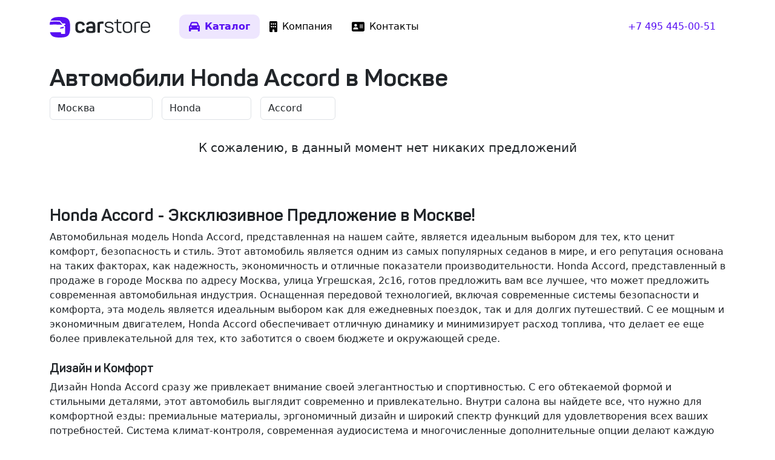

--- FILE ---
content_type: text/html; charset=utf-8
request_url: https://carstore.ru/cars-moscow-honda-accord
body_size: 10571
content:
<!DOCTYPE html>
<html lang="ru">
<head>
	<meta charset="utf-8">
	<title>Купить автомобиль Honda Accord в Москве</title>
			<meta name="description" content="Купить автомобиль Honda Accord, новые и с пробегом в ассортименте в Москве в наличии и под заказ по отличной цене.">
			<meta name="keywords" content="Honda Accord, купить автомобиль Honda Accord, автомобили Honda Accord в Москве, автомобили Honda, авто с пробегом в Москве, машины в Москве, автосалон в Москве, автомобили с пробегом, бу авто, официальный дилер, кроссоверы, внедорожники, дилеры, трейд ин">	<meta name="viewport" content="width=device-width,initial-scale=1">
	<meta property="og:title" content="Купить автомобиль Honda Accord в Москве">
	<meta property="og:type" content="website">
	<meta property="og:site_name" content="CarStore.ru">
	<meta property="og:description" content="Купить автомобиль Honda Accord, новые и с пробегом в ассортименте в Москве в наличии и под заказ по отличной цене.">
	<meta name="twitter:card" content="summary_large_image">
	<meta property="twitter:domain" content="carstore.ru">
	<meta name="twitter:title" content="Купить автомобиль Honda Accord в Москве">
	<meta name="twitter:description" content="Купить автомобиль Honda Accord, новые и с пробегом в ассортименте в Москве в наличии и под заказ по отличной цене.">
			<meta property="og:image" content="/android-chrome-512x512.png">
		<link rel="profile" href="http://gmpg.org/xfn/11">
	<link rel="preload" href="/fontfaces/Panton-Regular.woff" as="font" type="font/woff2" crossorigin>
	<link rel="preload" href="/fontfaces/Panton-SemiBold.woff" as="font" type="font/woff2" crossorigin>
	<link rel="preload" href="/fontfaces/Panton-Bold.woff" as="font" type="font/woff2" crossorigin>
		<link rel="canonical" href="https://carstore.ru/cars-moscow-honda-accord">
	<meta property="og:url" content="https://carstore.ru/cars-moscow-honda-accord" />
		<meta name="yandex-verification" content="7d8ee529d26c7909">
		<link rel="stylesheet" type="text/css" media="all" href="/css/carstore.css?1752672691">
			<script src="https://ajax.googleapis.com/ajax/libs/jquery/3.6.3/jquery.min.js"></script>
	</head>
<body class="page-cars">
<div class="container">
	<header class="d-flex flex-wrap justify-content-center py-4 mb-0 mb-md-3">
		<a href="/" class="d-flex align-items-center mb-3 mb-md-0 text-decoration-none">
			<span class="fs-4">
				<svg class="header-logo" xmlns="http://www.w3.org/2000/svg" xml:space="preserve" style="enable-background:new 0 0 205 42" viewBox="0 0 205 42"><path class="sign" d="M10.34 9.35c-4.02 0-7.66.27-9.35.42C.49 11.5.17 13.5 0 15.81c2.91-.13 6.68-.25 10.34-.25 7.54 0 15.54.52 15.54.52L20.7 9.87c-.25-.3-4.82-.52-10.36-.52zM20.82 0C9.9 0 4.33 1.8 1.75 7.64c1.92-.15 5.17-.36 8.6-.36 5.36 0 10.35.51 10.35.51s.48-.03 1.03.52 4.67 5.18 4.67 5.18 3.88-.39 4.66 0c.77.39 1.49 1.62 1.03 2.07-.45.45-2.59 1.04-2.59 1.04s-.64.61 0 1.03 2.08.87 2.08 2.6v13.46c.01.05-.26.95-.9.99-.64.03-5.84.04-6.35.04s-1.04-.35-1.04-1.07V31.1H.69C2.6 39.58 8.09 42 20.82 42c16.8 0 21-4.2 21-21s-4.2-21-21-21zm4.17 23.38c.63-.1 3.17-.46 3.5-.6s.33-.9.35-1.5c.03-.55-.05-1.5-.05-1.5l-6.84 1.86-.82 2.26 3.86-.52z"/><path class="text" d="M52.48 18.09c0-5.63 3.3-8.8 9.88-8.8 4.85 0 8.03 2.23 9.2 5.62.34 1.07.08 1.55-.95 1.93l-1.9.6c-1.02.4-1.5.13-1.88-.9-.73-1.93-2.32-2.88-4.69-2.88-3.13 0-4.68 1.42-4.68 4.21v6.36c0 2.71 1.63 4.21 4.68 4.21 2.37 0 3.96-.99 4.69-2.96.38-1.03.86-1.2 1.89-.86l1.93.56c.99.39 1.29 1.03.9 1.93-1.5 3.83-4.68 5.72-9.58 5.72-6.36 0-9.5-3.18-9.5-8.81v-5.93zm31.45-8.8c-4.38 0-7.35 1.5-8.9 4.46-.47.86-.21 1.5.74 1.93l1.71.73c1 .35 1.2.26 1.85-.64.9-1.38 2.4-2.06 4.51-2.06 3.1 0 4.3 1.46 4.3 4.25v1.2c-2.45-.13-3.83-.21-4.13-.21-7 0-9.75 1.8-9.75 6.92 0 2.36.69 4.12 2.06 5.24 1.38 1.16 3.87 1.72 7.52 1.72 3.44 0 6.02-.4 7.73-1.12 1.2-.52 1.55-.95 1.55-2.45V18.13c0-5.88-3.05-8.85-9.2-8.85zm4.2 18.47c0 .3-.16.47-.47.6-1.03.21-2.44.34-4.3.34-3.13 0-4.03-.94-4.03-2.88 0-1.89 1.03-2.79 4.12-2.79.13 0 1.68.09 4.69.21v4.52zm20.54-18.48c1 0 1.34.3 1.34 1.33v1.9c0 .98-.35 1.32-1.34 1.32h-1.54c-1.6 0-2.97.18-4.08.52-.3.04-.43.21-.43.52v15.98c0 .99-.3 1.33-1.3 1.33h-2.36c-.98 0-1.33-.34-1.33-1.33V13.02c0-1.38.3-1.89 1.68-2.45 2.1-.77 4.77-1.2 7.99-1.29h1.37zm12.46.17c4.47 0 7.4 1.55 8.77 4.69.3.51.17.9-.39 1.11l-1.07.48c-.48.21-.82.08-1.08-.4-.99-2.18-2.62-3.26-6.18-3.26-3.74 0-5.63 1.25-5.63 3.74.17 2.06.81 2.96 2.62 3.44 1.29.34 1.97.43 3.86.6 2.63.21 4.21.6 5.9 1.46 1.67.9 2.48 2.5 2.48 4.9 0 4.12-3 6.57-8.8 6.57-4.82 0-7.9-1.76-9.28-5.33-.22-.51-.09-.85.47-1.03l1.12-.38c.47-.13.81 0 1.03.47.94 2.5 3.13 3.74 6.57 3.74 4.04 0 6.06-1.3 6.06-3.91 0-2.8-1.9-3.48-6.23-3.95-2.2-.22-3.14-.35-4.86-.9-.9-.3-1.59-.65-2.06-1.08-.99-.86-1.76-2.4-1.76-4.51 0-4 2.96-6.45 8.46-6.45zm17.7-4.5c.65 0 .78.2.78.77v4.38h6.22c.52 0 .78.26.78.77V12c0 .51-.26.77-.78.77h-6.22v11.17c0 2.5.42 4.12 1.28 4.9.82.81 2.45 1.2 4.86 1.2.51 0 .77.26.77.82V32c0 .56-.21.77-.77.77-3.35.04-5.67-.51-7-1.8-1.34-1.25-2.02-3.57-2.02-6.96V12.76h-4.09c-.51 0-.77-.25-.77-.77v-1.12c0-.51.26-.77.77-.77h4.09V5.72c0-.52.25-.78.77-.78h1.33zm19.81 4.5c-5.84 0-9.4 2.97-9.4 7.9v7.57c0 4.85 3.56 7.86 9.4 7.86 5.89 0 9.5-2.92 9.5-7.86v-7.56c0-4.94-3.61-7.9-9.5-7.9zm6.57 15.47c0 3.27-2.49 5.24-6.57 5.24-3.95 0-6.53-1.97-6.53-5.24v-7.56c0-3.26 2.53-5.28 6.53-5.28 4.08 0 6.57 2.01 6.57 5.28v7.56zm18.52-15.47c.52 0 .77.26.77.78v1.11c0 .52-.25.78-.77.78h-1.42c-2.15 0-4.04.3-5.67.9-.47.21-.73.56-.73 1.12V31.4c0 .51-.26.77-.77.77h-1.38c-.51 0-.77-.26-.77-.77V13.19c0-1.33.39-1.84 1.63-2.4a23.1 23.1 0 0 1 7.78-1.33h1.33zm11.69 0c-6.2 0-9.5 3.36-9.5 9.07v5.58c0 5.37 3.1 8.68 9.32 8.68 4.43 0 7.48-1.54 9.2-4.64.34-.56.25-.94-.3-1.24l-.9-.48c-.48-.25-.9-.17-1.25.3-1.33 2.37-3.57 3.57-6.75 3.57-4.16 0-6.44-2.15-6.44-5.88v-2.5h14.86c.86 0 1.3-.38 1.3-1.2v-2.36c0-5.37-3.32-8.9-9.55-8.9zm6.65 8.73v1.5H188.8v-1.5c0-3.91 2.32-6.23 6.62-6.23 4.33 0 6.65 2.32 6.65 6.23z"/></svg>
			</span>
		</a>
		<ul class="nav nav-pills nav-main ms-md-5 me-xl-auto">
			<li><a href="/cars" class="nav-link active">
					<svg xmlns="http://www.w3.org/2000/svg" viewBox="0 0 512 512">
						<path d="M135.2 117.4L109.1 192H402.9l-26.1-74.6C372.3 104.6 360.2 96 346.6 96H165.4c-13.6 0-25.7 8.6-30.2 21.4zM39.6 196.8L74.8 96.3C88.3 57.8 124.6 32 165.4 32H346.6c40.8 0 77.1 25.8 90.6 64.3l35.2 100.5c23.2 9.6 39.6 32.5 39.6 59.2V400v48c0 17.7-14.3 32-32 32H448c-17.7 0-32-14.3-32-32V400H96v48c0 17.7-14.3 32-32 32H32c-17.7 0-32-14.3-32-32V400 256c0-26.7 16.4-49.6 39.6-59.2zM128 288a32 32 0 1 0 -64 0 32 32 0 1 0 64 0zm288 32a32 32 0 1 0 0-64 32 32 0 1 0 0 64z"/>
					</svg>
					<span>Каталог</span>
				</a></li>
			<li><a href="/about" class="nav-link">
					<svg xmlns="http://www.w3.org/2000/svg" viewBox="0 0 384 512">
						<path d="M48 0C21.5 0 0 21.5 0 48V464c0 26.5 21.5 48 48 48h96V432c0-26.5 21.5-48 48-48s48 21.5 48 48v80h96c26.5 0 48-21.5 48-48V48c0-26.5-21.5-48-48-48H48zM64 240c0-8.8 7.2-16 16-16h32c8.8 0 16 7.2 16 16v32c0 8.8-7.2 16-16 16H80c-8.8 0-16-7.2-16-16V240zm112-16h32c8.8 0 16 7.2 16 16v32c0 8.8-7.2 16-16 16H176c-8.8 0-16-7.2-16-16V240c0-8.8 7.2-16 16-16zm80 16c0-8.8 7.2-16 16-16h32c8.8 0 16 7.2 16 16v32c0 8.8-7.2 16-16 16H272c-8.8 0-16-7.2-16-16V240zM80 96h32c8.8 0 16 7.2 16 16v32c0 8.8-7.2 16-16 16H80c-8.8 0-16-7.2-16-16V112c0-8.8 7.2-16 16-16zm80 16c0-8.8 7.2-16 16-16h32c8.8 0 16 7.2 16 16v32c0 8.8-7.2 16-16 16H176c-8.8 0-16-7.2-16-16V112zM272 96h32c8.8 0 16 7.2 16 16v32c0 8.8-7.2 16-16 16H272c-8.8 0-16-7.2-16-16V112c0-8.8 7.2-16 16-16z"/>
					</svg>
					<span>Компания</span>
				</a></li>
			<li><a href="/contacts" class="nav-link">
					<svg xmlns="http://www.w3.org/2000/svg" viewBox="0 0 576 512">
						<path d="M64 32C28.7 32 0 60.7 0 96V416c0 35.3 28.7 64 64 64H512c35.3 0 64-28.7 64-64V96c0-35.3-28.7-64-64-64H64zm80 256h64c44.2 0 80 35.8 80 80c0 8.8-7.2 16-16 16H80c-8.8 0-16-7.2-16-16c0-44.2 35.8-80 80-80zm-32-96a64 64 0 1 1 128 0 64 64 0 1 1 -128 0zm256-32H496c8.8 0 16 7.2 16 16s-7.2 16-16 16H368c-8.8 0-16-7.2-16-16s7.2-16 16-16zm0 64H496c8.8 0 16 7.2 16 16s-7.2 16-16 16H368c-8.8 0-16-7.2-16-16s7.2-16 16-16zm0 64H496c8.8 0 16 7.2 16 16s-7.2 16-16 16H368c-8.8 0-16-7.2-16-16s7.2-16 16-16z"/>
					</svg>
					<span>Контакты</span>
				</a></li>
		</ul>
		<ul class="nav nav-pills nav-phone">
										<li><a class="nav-link" href="tel:+74954450051">+7 495 445-00-51</a></li>
					</ul>
	</header>
</div><div class="container">
	<h1>
		Автомобили Honda Accord в Москве	</h1>

	<div class="filter">
		<div class="form-horizontal">
			<div class="form-group">
				<select name="city" class="form-control filter-city">
					<option value="">Все города</option>
											<option value="moscow" selected="selected">Москва</option>
											<option value="spb" >Санкт-Петербург</option>
											<option value="arkhangelsk" >Архангельск</option>
									</select>
			</div>
			<div class="form-group">
				<select name="brand" class="form-control filter-brand">
					<option value="">Все бренды</option>
											<option value="audi" >Audi</option>
											<option value="bmw" >BMW</option>
											<option value="cadillac" >Cadillac</option>
											<option value="changan" >Changan</option>
											<option value="chery" >Chery</option>
											<option value="chevrolet" >Chevrolet</option>
											<option value="chrysler" >Chrysler</option>
											<option value="citroen" >Citroen</option>
											<option value="cupra" >Cupra</option>
											<option value="dodge" >Dodge</option>
											<option value="dongfeng" >Dongfeng</option>
											<option value="fiat" >FIAT</option>
											<option value="ford" >Ford</option>
											<option value="geely" >Geely</option>
											<option value="genesis" >Genesis</option>
											<option value="haval" >HAVAL</option>
											<option value="honda" selected="selected">Honda</option>
											<option value="hyundai" >Hyundai</option>
											<option value="infiniti" >Infiniti</option>
											<option value="isuzu" >Isuzu</option>
											<option value="iveco" >Iveco</option>
											<option value="jac" >JAC</option>
											<option value="jaguar" >Jaguar</option>
											<option value="jeep" >Jeep</option>
											<option value="jetta" >Jetta</option>
											<option value="kia" >Kia</option>
											<option value="land_rover" >Land Rover</option>
											<option value="lexus" >Lexus</option>
											<option value="lixiang" >LiXiang</option>
											<option value="mazda" >Mazda</option>
											<option value="mercedes_benz" >Mercedes-Benz</option>
											<option value="mini" >MINI</option>
											<option value="mitsubishi" >Mitsubishi</option>
											<option value="nissan" >Nissan</option>
											<option value="opel" >Opel</option>
											<option value="peugeot" >Peugeot</option>
											<option value="porsche" >Porsche</option>
											<option value="ram" >RAM</option>
											<option value="renault" >Renault</option>
											<option value="skoda" >Skoda</option>
											<option value="subaru" >Subaru</option>
											<option value="suzuki" >Suzuki</option>
											<option value="tank" >Tank</option>
											<option value="tesla" >Tesla</option>
											<option value="toyota" >Toyota</option>
											<option value="volkswagen" >Volkswagen</option>
											<option value="volvo" >Volvo</option>
											<option value="voyah" >Voyah</option>
											<option value="zeekr" >Zeekr</option>
											<option value="ваз_(lada)" >ВАЗ (LADA)</option>
									</select>
			</div>
						<div class="form-group">
				<select name="model" class="form-control filter-model">
					<option value="">Все модели</option>
											<option value="accord" selected="selected">Accord</option>
											<option value="civic" >Civic</option>
											<option value="cr_v" >CR-V</option>
											<option value="pilot" >Pilot</option>
									</select>
			</div>
					</div>
	</div>

			<div class="card mb-4 mb-md-5 border-0 text-center">
			<div class="card-body">
				<p class="lead">К сожалению, в данный момент нет никаких предложений</p>
			</div>
		</div>
	
			<div class="carstore-description">
			<h3 class="h3">Honda Accord - Эксклюзивное Предложение в Москве!</h3>Автомобильная модель Honda Accord, представленная на нашем сайте, является идеальным выбором для тех, кто ценит комфорт, безопасность и стиль. Этот автомобиль является одним из самых популярных седанов в мире, и его репутация основана на таких факторах, как надежность, экономичность и отличные показатели производительности. Honda Accord, представленный в продаже в городе Москва по адресу Москва, улица Угрешская, 2с16, готов предложить вам все лучшее, что может предложить современная автомобильная индустрия. <b>Оснащенная</b> передовой технологией, включая современные системы безопасности и комфорта, эта модель является идеальным выбором как для ежедневных поездок, так и для долгих путешествий. С ее мощным и экономичным двигателем, Honda Accord обеспечивает отличную динамику и минимизирует расход топлива, что делает ее еще более привлекательной для тех, кто заботится о своем бюджете и окружающей среде.<br /><br /><h4 class="h5">Дизайн и Комфорт</h4>Дизайн Honda Accord сразу же привлекает внимание своей элегантностью и спортивностью. С его обтекаемой формой и стильными деталями, этот автомобиль выглядит современно и привлекательно. Внутри салона вы найдете все, что нужно для комфортной езды: <b>премиальные</b> материалы, эргономичный дизайн и широкий спектр функций для удовлетворения всех ваших потребностей. Система климат-контроля, современная аудиосистема и многочисленные дополнительные опции делают каждую поездку в Honda Accord настоящим удовольствием. Кроме того, этот автомобиль оснащен передовыми системами безопасности, включая подушки безопасности, антиблокировочную систему тормозов и электронную систему стабилизации, что обеспечивает максимальную безопасность водителя и пассажиров на дороге. Honda Accord - это не просто автомобиль, это стиль жизни, который сочетает в себе комфорт, безопасность и волнение от вождения.<br /><br /><h4 class="h5">Технические Характеристики и Дополнительные Преимущества</h4>Технические характеристики Honda Accord включают в себя мощный и экономичный двигатель, который обеспечивает отличную динамику и минимальный расход топлива. Автомобиль оснащен современной трансмиссией, которая обеспечивает плавную и комфортную езду. Кроме того, Honda Accord имеет широкий спектр дополнительных опций, включая систему навигации, задний парковочный датчик и многое другое. Приобретая Honda Accord в Москве по адресу Москва, улица Угрешская, 2с16, вы не только получаете отличный автомобиль, но и становитесь частью большого сообщества владельцев Honda, которые ценят качество, надежность и стиль. Наша команда готова предоставить вам все необходимую информацию и помочь в процессе покупки, чтобы вы могли наслаждаться своим новым автомобилем как можно скорее. Не упустите возможность приобрести один из лучших седанов в мире и испытать все преимущества, которые предлагает Honda Accord! 🚗💨		</div>
	
	</div>
<script>
	function refreshCatalog() {
		var city = $('.filter-city').val();
		var brand = $('.filter-brand').val();
		var href = '/cars-' + city + '-' + brand;
		if ($('.filter-model').length) {
			var model = $('.filter-model').val();
			href = href + '-' + model;
		}
		location.href = href;
	}

	$(document).ready(function () {
		$('.filter-city').change(function () {
			refreshCatalog();
		});
		$('.filter-brand').change(function () {
			refreshCatalog();
		});
		if ($('.filter-model').length) {
			$('.filter-model').change(function () {
				refreshCatalog();
			});
		}
	});
</script><footer class="footer py-4 py-md-5 mt-5 bg-body-tertiary">
	<div class="container">
		<div class="row">
			<div class="col-lg-6 mb-3">
				<a class="align-items-center mb-2 link-dark text-decoration-none" href="/">
					<svg xmlns="http://www.w3.org/2000/svg" width="157" height="32" class="d-block mb-2" xml:space="preserve" viewBox="0 0 204.95 42"><path fill="#555" d="M52.48 18.09c0-5.63 3.3-8.8 9.88-8.8 4.85 0 8.03 2.23 9.2 5.62.34 1.07.08 1.55-.95 1.93l-1.9.6c-1.02.4-1.5.13-1.88-.9-.73-1.93-2.32-2.88-4.69-2.88-3.13 0-4.68 1.42-4.68 4.21v6.36c0 2.71 1.63 4.21 4.68 4.21 2.37 0 3.96-.99 4.69-2.96.38-1.03.86-1.2 1.89-.86l1.93.56c.99.39 1.29 1.03.9 1.93-1.5 3.83-4.68 5.72-9.58 5.72-6.36 0-9.5-3.18-9.5-8.81v-5.93zm31.45-8.8c6.14 0 9.2 2.96 9.2 8.84v11.13c0 1.5-.35 1.93-1.56 2.45-1.71.73-4.3 1.11-7.73 1.11-3.65 0-6.14-.55-7.52-1.71-1.37-1.12-2.06-2.88-2.06-5.25 0-5.1 2.75-6.91 9.75-6.91.3 0 1.68.08 4.13.21v-1.2c0-2.8-1.2-4.25-4.3-4.25-2.1 0-3.6.68-4.51 2.06-.64.9-.86.99-1.85.64l-1.72-.73c-.94-.43-1.2-1.07-.73-1.93 1.55-2.96 4.51-4.47 8.9-4.47zm4.2 13.96c-3-.13-4.55-.22-4.68-.22-3.09 0-4.12.9-4.12 2.8 0 1.92.9 2.87 4.04 2.87 1.84 0 3.26-.13 4.3-.34.3-.13.47-.3.47-.6v-4.52zm20.54-13.97c1 0 1.34.3 1.34 1.33v1.9c0 .98-.35 1.32-1.34 1.32h-1.54c-1.6 0-2.97.18-4.08.52-.3.04-.43.21-.43.52v15.98c0 .99-.3 1.33-1.3 1.33h-2.36c-.98 0-1.33-.34-1.33-1.33V13.02c0-1.38.3-1.89 1.68-2.45 2.1-.77 4.77-1.2 7.99-1.29h1.37zm12.46.17c4.47 0 7.4 1.55 8.77 4.69.3.51.17.9-.39 1.11l-1.07.48c-.48.21-.82.08-1.08-.4-.99-2.18-2.62-3.26-6.18-3.26-3.74 0-5.63 1.25-5.63 3.74.17 2.06.81 2.96 2.62 3.44 1.29.34 1.97.43 3.86.6 2.63.21 4.21.6 5.9 1.46 1.67.9 2.48 2.5 2.48 4.9 0 4.12-3 6.57-8.8 6.57-4.82 0-7.9-1.76-9.28-5.33-.22-.51-.09-.85.47-1.03l1.12-.38c.47-.13.81 0 1.03.47.94 2.5 3.13 3.74 6.57 3.74 4.04 0 6.06-1.3 6.06-3.91 0-2.8-1.9-3.48-6.23-3.95-2.2-.22-3.14-.35-4.86-.9-.9-.3-1.59-.65-2.06-1.08-.99-.86-1.76-2.4-1.76-4.51 0-4 2.96-6.45 8.46-6.45zm17.7-4.5c.65 0 .78.2.78.77v4.38h6.22c.52 0 .78.26.78.77V12c0 .51-.26.77-.78.77h-6.22v11.17c0 2.5.42 4.12 1.28 4.9.82.81 2.45 1.2 4.86 1.2.51 0 .77.26.77.82V32c0 .56-.21.77-.77.77-3.35.04-5.67-.51-7-1.8-1.34-1.25-2.02-3.57-2.02-6.96V12.76h-4.09c-.51 0-.77-.25-.77-.77v-1.12c0-.51.26-.77.77-.77h4.09V5.72c0-.52.25-.78.77-.78h1.33zm10.4 12.4c0-4.93 3.57-7.9 9.41-7.9 5.89 0 9.5 2.97 9.5 7.9v7.57c0 4.94-3.61 7.86-9.5 7.86-5.84 0-9.4-3-9.4-7.86v-7.56zm15.98 0c0-3.26-2.49-5.28-6.57-5.28-4 0-6.53 2.02-6.53 5.29v7.56c0 3.26 2.58 5.24 6.53 5.24 4.08 0 6.57-1.98 6.57-5.24v-7.56zm18.52-7.9c.51 0 .77.26.77.78v1.11c0 .52-.26.78-.77.78h-1.42c-2.15 0-4.04.3-5.67.9-.47.21-.73.56-.73 1.12V31.4c0 .51-.26.77-.77.77h-1.38c-.51 0-.77-.26-.77-.77V13.19c0-1.33.39-1.84 1.63-2.4a23.1 23.1 0 0 1 7.78-1.33h1.33zm2.19 9.07c0-5.72 3.3-9.07 9.5-9.07 6.22 0 9.53 3.53 9.53 8.9v2.36c0 .82-.43 1.2-1.29 1.2H188.8v2.5c0 3.73 2.28 5.88 6.44 5.88 3.18 0 5.42-1.2 6.75-3.56.34-.48.77-.56 1.24-.3l.9.47c.56.3.65.68.3 1.24-1.71 3.1-4.76 4.64-9.19 4.64-6.23 0-9.32-3.3-9.32-8.68v-5.58zm16.15-.35c0-3.9-2.32-6.22-6.65-6.22-4.3 0-6.62 2.32-6.62 6.22v1.5h13.27v-1.5zM10.34 9.35c-4.02 0-7.66.27-9.35.42C.49 11.5.17 13.5 0 15.81c2.91-.13 6.68-.25 10.34-.25 7.54 0 15.54.52 15.54.52L20.7 9.87c-.25-.3-4.82-.52-10.36-.52zM20.82 0C9.9 0 4.33 1.8 1.75 7.64c1.92-.15 5.17-.36 8.6-.36 5.36 0 10.35.51 10.35.51s.48-.03 1.03.52 4.67 5.18 4.67 5.18 3.88-.39 4.66 0c.77.39 1.49 1.62 1.03 2.07-.45.45-2.59 1.04-2.59 1.04s-.64.61 0 1.03c.65.43 2.08.87 2.08 2.6v13.46c.01.05-.26.95-.9.99-.64.03-5.84.04-6.35.04-.52 0-1.04-.35-1.04-1.07V31.1H.69C2.6 39.58 8.09 42 20.82 42c16.8 0 21-4.2 21-21s-4.2-21-21-21zm4.17 23.38c.63-.1 3.17-.46 3.5-.6.34-.14.32-.9.35-1.5.03-.55-.05-1.5-.05-1.5l-6.84 1.86-.82 2.26s3.23-.43 3.86-.53z"/></svg>	
				</a>
				<p class="text-body-tertiary small mt-3 mb-2">©️ 2016–2026, ООО «Карстор»</p>
				<p class="text-body-tertiary small mb-0">Вся представленная на сайте информация, касающаяся автомобилей и сервисного обслуживания, носит информационный характер и не является публичной офертой.</p>
			</div>
			<div class="col-6 col-lg-2 mb-3">
				<h5><a href="/cars">Автомобили</a></h5>
				<ul class="list-unstyled">
											<li class="mb-2"><a href="/cars-moscow">Москва</a></li>
											<li class="mb-2"><a href="/cars-spb">Санкт-Петербург</a></li>
											<li class="mb-2"><a href="/cars-arkhangelsk">Архангельск</a></li>
									</ul>
			</div>
			<div class="col-6 col-lg-2 mb-3">
				<h5>Услуги</h5>
				<ul class="list-unstyled">
					<li class="mb-2"><a href="/buy">Оценка и выкуп</a></li>
				</ul>
			</div>
			<div class="col-6 col-lg-2 mb-3">
				<h5><a href="/about">Компания</a></h5>
				<ul class="list-unstyled">
					<li class="mb-2"><a href="/about">О компании</a></li>
					<li class="mb-2"><a href="/about-clients">Наши клиенты</a></li>
					<li class="mb-2"><a href="/contacts">Контакты</a></li>
					<li class="mb-2"><a href="/news">Новости</a></li>
				</ul>
			</div>
		</div>
	</div>
	<div class="container">
		<div class="social">
			<a class="avito" href="https://www.avito.ru/brands/i126475538">
				<svg xmlns="http://www.w3.org/2000/svg" xml:space="preserve" viewBox="0 0 29.7 27.5"><circle cx="10.6" cy="5.22" r="3.33" fill="#965EEB"/>
					<circle cx="22.25" cy="7.24" r="7.24" fill="#0AF"/>
					<circle cx="8.9" cy="18.6" r="8.9" fill="#04E061"/>
					<circle cx="24.32" cy="21" r="5.38" fill="#FF4053"/></svg>
			</a>
			<a class="autoru" href="https://auto.ru/reseller/WiE-y9sF7YY-_neifxQC_A/all/">
				<svg xmlns="http://www.w3.org/2000/svg" xml:space="preserve" viewBox="0 0 22 22"><g fill="#E60000">
						<circle cx="6.8" cy="13.33" r=".73"/>
						<path d="M15.29 12.6c-.41 0-.73.32-.73.73s.33.73.73.73.73-.32.73-.73a.74.74 0 0 0-.73-.73z"/>
						<path d="M20.45 1.55C18.91 0 16.42 0 11.44 0h-.88C5.58 0 3.09 0 1.55 1.55 0 3.09 0 5.58 0 10.56v.88c0 4.98 0 7.47 1.55 9.01C3.09 22 5.58 22 10.56 22h.88c4.98 0 7.47 0 9.01-1.55C22 18.91 22 16.42 22 11.44v-.88c0-4.98 0-7.47-1.55-9.01zm-.73 10.78c0 .92-.73 1.67-1.68 1.67h-.76c-.27.83-1.07 1.47-2 1.47-.93 0-1.73-.64-2-1.47H8.8c-.27.83-1.07 1.47-2 1.47s-1.73-.64-2-1.47h-.76c-.97 0-1.75-.77-1.75-1.67v-1.29c0-.72.4-1.66.94-2.2l1.44-1.41c.51-.5 1.45-.9 2.2-.9h4.59c.73 0 1.68.35 2.22.8l1.28 1.06c.32.27 1 .56 1.41.61l1.77.22c.9.11 1.6.91 1.58 1.83v1.28z"/>
						<path d="m18.02 10.57-1.79-.23c-.69-.09-1.6-.5-2.13-.93l-1.28-1.06c-.3-.25-.93-.5-1.34-.5H6.9c-.38 0-.99.27-1.24.52L4.21 9.81c-.27.27-.55.86-.55 1.21v1.28c0 .14.23.22.41.22h.8c.3-.72 1.07-1.36 1.96-1.36s1.66.63 1.96 1.36h4.55c.3-.72 1.07-1.36 1.96-1.36s1.66.63 1.96 1.36h.8c.11 0 .33-.01.33-.22h.03v-1.28c.01-.2-.2-.43-.4-.45z"/>
					</g></svg>
			</a>
			<a class="telegram" href="https://t.me/carstore_ru">
				<svg xmlns="http://www.w3.org/2000/svg" viewBox="0 0 22 22" style="enable-background:new 0 0 22 22" xml:space="preserve"><linearGradient id="tg2" gradientUnits="userSpaceOnUse" x1="-707.281" y1="39.6759" x2="-707.281" y2="39.6541" gradientTransform="matrix(1000 0 0 -1000 707292 39675.9141)">
						<stop offset="0" style="stop-color:#2aabee"/>
						<stop offset="1" style="stop-color:#229ed9"/>
					</linearGradient>
					<circle style="fill-rule:evenodd;clip-rule:evenodd;fill:url(#tg2)" cx="11" cy="11" r="11"/>
					<path d="M5 10.9c3.2-1.4 5.3-2.3 6.4-2.8 3.1-1.3 3.7-1.5 4.1-1.5.1 0 .3 0 .4.1.1.1.2.3.2.3v.4c-.2 1.7-.9 6-1.2 7.9-.2.8-.5 1.1-.8 1.1-.6.1-1.1-.4-1.7-.8-1-.6-1.5-1-2.5-1.6-1.1-.7-.4-1.1.2-1.8.2-.2 3-2.7 3-3 0 0 0-.1-.1-.2s-.2 0-.2 0c-.1 0-1.6 1-4.6 3.1-.4.3-.8.4-1.2.4-.4 0-1.1-.2-1.7-.4-.7-.2-1.2-.3-1.2-.7.1-.1.4-.3.9-.5z" style="fill-rule:evenodd;clip-rule:evenodd;fill:#fff"/></svg>
			</a>
			<a class="vk" href="https://vk.com/carstore_ru">
				<svg xmlns="http://www.w3.org/2000/svg" xml:space="preserve" viewBox="0 0 22 22"><path fill="#07F" d="M20.45 1.55C18.91 0 16.42 0 11.44 0h-.88C5.58 0 3.09 0 1.55 1.55 0 3.09 0 5.58 0 10.56v.88c0 4.98 0 7.47 1.55 9.01C3.09 22 5.58 22 10.56 22h.88c4.98 0 7.47 0 9.01-1.55C22 18.91 22 16.42 22 11.44v-.88c0-4.98 0-7.47-1.55-9.01z"/>
					<path fill="#FFF" d="M15.78 15.85a4.52 4.52 0 0 0-3.79-3.27v3.27h-.28c-5.01 0-7.87-3.44-7.99-9.16h2.51c.08 4.2 1.93 5.98 3.4 6.34V6.69H12v3.62c1.45-.16 2.97-1.81 3.48-3.62h2.37a6.96 6.96 0 0 1-3.22 4.57 7.27 7.27 0 0 1 3.77 4.59h-2.62z"/></svg>
			</a>
					</div>
	</div>
</footer>
	<script src="/js/carstore.min.js?1752672691"></script>
<!-- Yandex.Metrika counter -->
<script>
	(function (m, e, t, r, i, k, a) {
		m[i] = m[i] || function () {
			(m[i].a = m[i].a || []).push(arguments)
		};
		m[i].l = 1 * new Date();
		for (var j = 0; j < document.scripts.length; j++) {
			if (document.scripts[j].src === r) {
				return;
			}
		}
		k = e.createElement(t), a = e.getElementsByTagName(t)[0], k.async = 1, k.src = r, a.parentNode.insertBefore(k, a)
	})
	(window, document, "script", "https://mc.yandex.ru/metrika/tag.js", "ym");

	ym(93528155, "init", {
		clickmap: true,
		trackLinks: true,
		accurateTrackBounce: true
	});
</script>
<noscript>
	<div><img src="https://mc.yandex.ru/watch/93528155" style="position:absolute; left:-9999px;" alt=""></div>
</noscript>
<!-- /Yandex.Metrika counter -->
</body>
</html><script type="application/ld+json">{"@context":"http:\/\/schema.org","@type":"Organization","name":"Carstore","legalName":"\u041e\u041e\u041e \u041a\u0430\u0440\u0441\u0442\u043e\u0440","url":"https:\/\/carstore.ru","logo":"https:\/\/carstore.ru\/i\/carstore-logo-big.png","foundingDate":"2016","founders":[{"0":[],"@type":"Person","name":"\u0413\u043e\u0441\u043f\u043e\u0434\u0430\u0440\u0438\u043a \u0410\u043d\u0434\u0440\u0435\u0439 \u041c\u0438\u0445\u0430\u0439\u043b\u043e\u0432\u0438\u0447"},{"0":[],"@type":"Person","name":"\u0421\u0442\u043e\u0436\u0430\u0440\u043e\u0432 \u0424\u0435\u0434\u043e\u0440 \u0412\u043b\u0430\u0434\u0438\u043c\u0438\u0440\u043e\u0432\u0438\u0447","1":[]},{"0":[],"@type":"Person","name":"\u0410\u0441\u0442\u0430\u0448\u043a\u0438\u043d \u0410\u043d\u0442\u043e\u043d \u0421\u0435\u0440\u0433\u0435\u0435\u0432\u0438\u0447","1":[],"2":[]},{"0":[],"@type":"Person","name":"\u041a\u043e\u0441\u0438\u043a \u0418\u043b\u044c\u044f \u0410\u043b\u0435\u043a\u0441\u0430\u043d\u0434\u0440\u043e\u0432\u0438\u0447","1":[],"2":[],"3":[]},{"0":[],"@type":"Person","name":"\u0421\u0430\u0432\u043a\u0438\u043d \u0410\u043d\u0442\u043e\u043d \u0410\u043d\u0434\u0440\u0435\u0435\u0432\u0438\u0447","1":[],"2":[],"3":[],"4":[]}],"contactPoint":{"@type":"ContactPoint","telephone":"+7 495 445-00-51","contactType":"Sales"},"sameAs":["https:\/\/vk.com\/carstore_ru","https:\/\/www.avito.ru\/user\/f947056b787d2b7fcd62eb0a310a6119\/profile?id=2640765797","https:\/\/auto.ru\/reseller\/WiE-y9sF7YY-_neifxQC_A\/all\/","https:\/\/t.me\/carstore_ru","https:\/\/www.instagram.com\/carstore.ru"]}</script>
<!-- SBR 4 ms --><!-- Lib 2 ms --><!-- FullPage 13 ms -->
